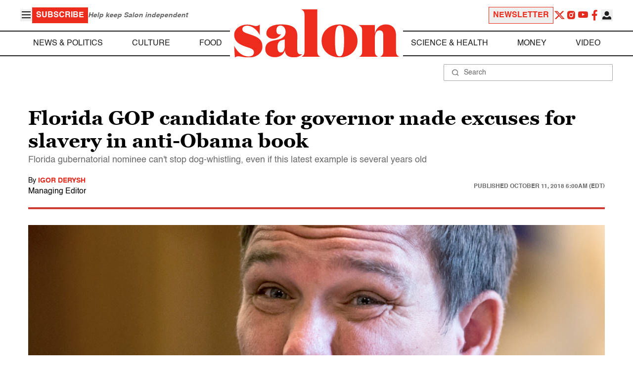

--- FILE ---
content_type: application/javascript; charset=utf-8
request_url: https://fundingchoicesmessages.google.com/f/AGSKWxXart9n_Y2HtrABY5lAy4XmALPW0oZhM5hcnw57QkQXXksU_ozv2yZrRvLY-VO0GbkcQ_QxKOrmvDijVmERTc0M3H-z5owzppjheXuPW_YA1mymQRMov8T9pflcY02WZnU5ccnXEBRAs1fNBj7aZJFlZG3yO9vM1XxAKCQVBZoA-DN50vE2UUQc1q9D/_/ad_ima-/banner_468..ga/ads./adinclude./ad_right_
body_size: -1285
content:
window['67b326be-cf52-46e2-a6f8-b52668c395cd'] = true;